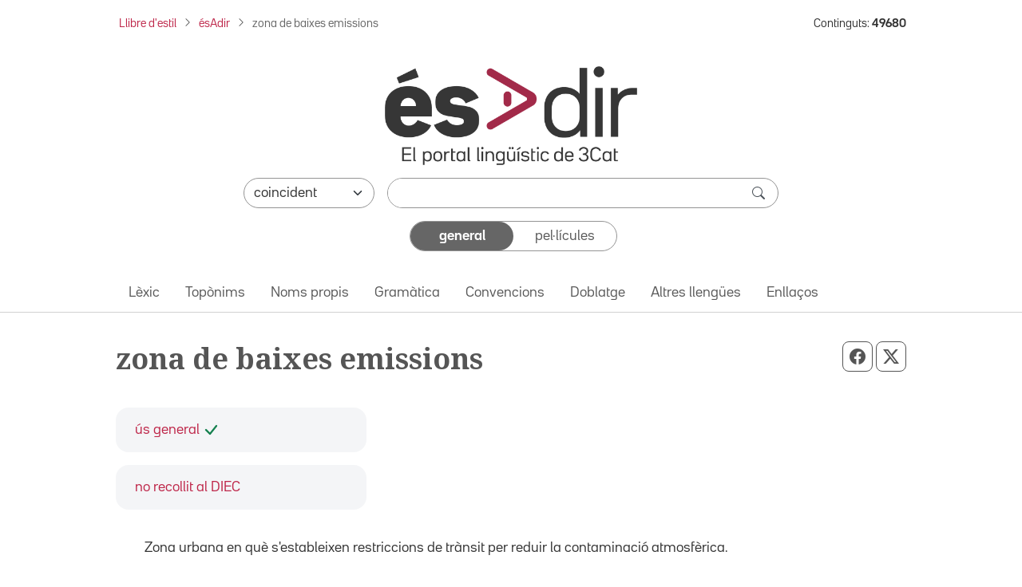

--- FILE ---
content_type: image/svg+xml
request_url: https://www.esadir.cat/front/images/general/icona_accepta.svg
body_size: 215
content:
<svg width="20" height="20" viewBox="0 0 20 20" fill="none" xmlns="http://www.w3.org/2000/svg">
<path d="M4 10L9 15L17 5" stroke="#14804E" stroke-width="2.25" stroke-linecap="round" stroke-linejoin="round"/>
</svg>
